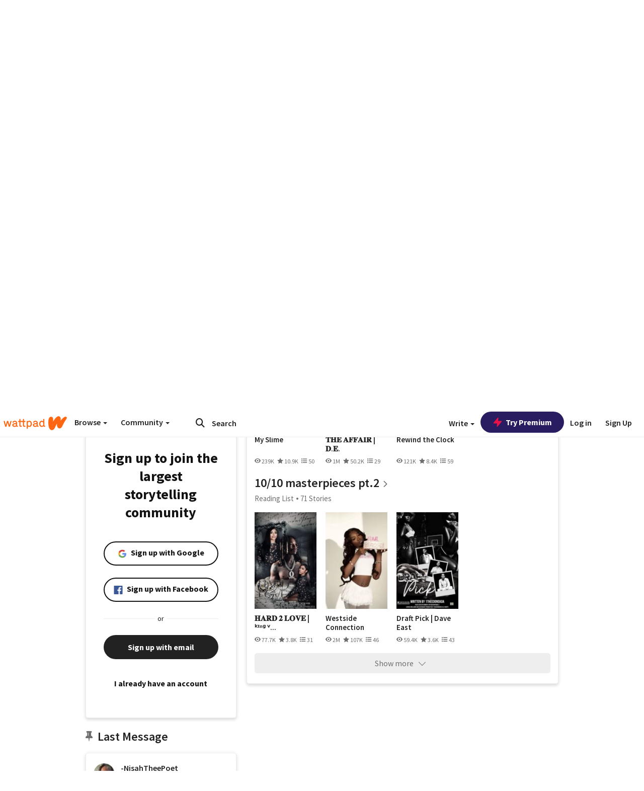

--- FILE ---
content_type: application/javascript;charset=utf-8
request_url: https://ase.clmbtech.com/message?cid=65973%3A3140&val_102=mobile.wattpad.com&val_120=0&val_101=65973%3A3140&val_101=ctrt%3Amobile.wattpad.com&val_122=
body_size: 217
content:
$cr.cbkf("[{\"uuid\" : \"cdcd83bc-f3d8-447d-ae57-43d50f8b5fbe-61f8\", \"optout\" : \"null\", \"_col_sync\" : \"false\", \"error\" : \"invalid request!!!\", \"cl\" : \"null\", \"dmp_emhash\" : \"null\", \"dmp_phhash\" : \"null\" }]")

--- FILE ---
content_type: application/javascript
request_url: https://sync.springserve.com/usersync/jsonp?callback=callback
body_size: 197
content:
callback({'user_id': '9a1718e4-6d21-458c-b180-2a790f93b4ee'})